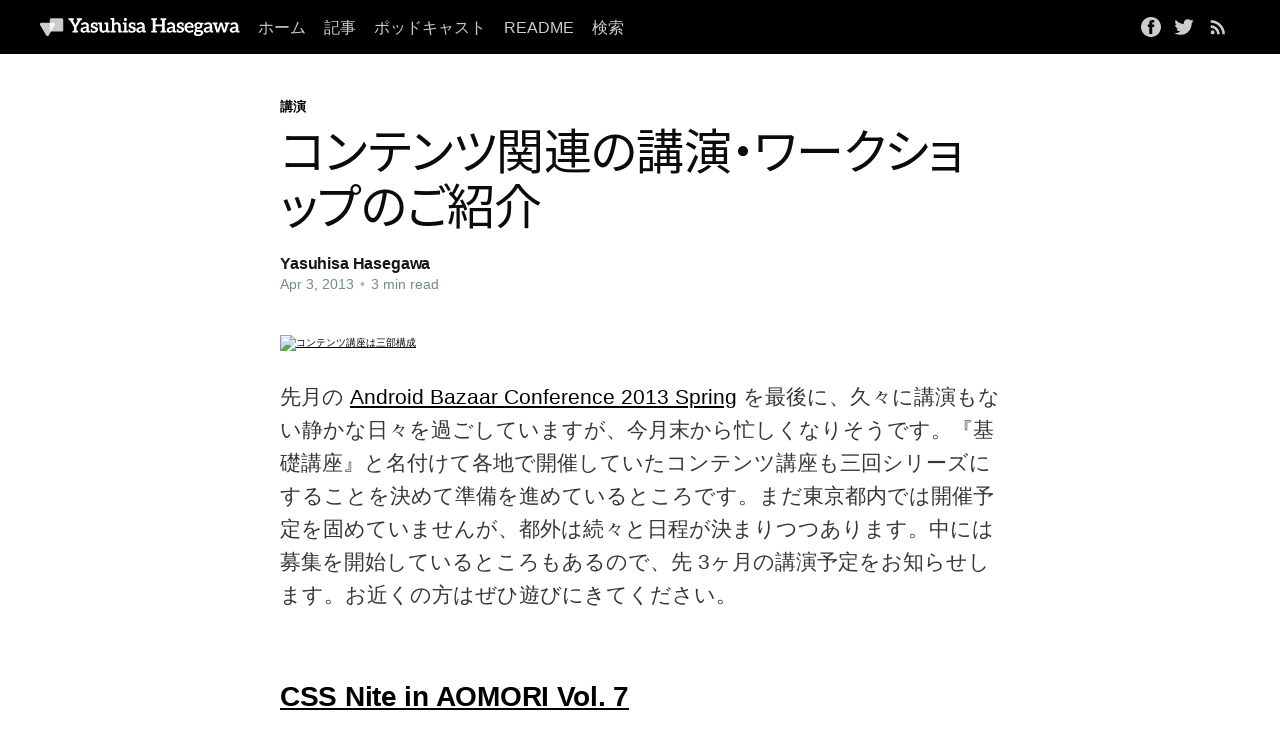

--- FILE ---
content_type: text/html; charset=utf-8
request_url: https://yasuhisa.com/could/article/content-workshops-seminars/
body_size: 8481
content:
<!DOCTYPE html>
<html lang="en">
<head>

    <title>コンテンツ関連の講演・ワークショップのご紹介</title>
    <meta charset="utf-8" />
    <meta http-equiv="X-UA-Compatible" content="IE=edge" />
    <meta name="HandheldFriendly" content="True" />
    <meta name="viewport" content="width=device-width, initial-scale=1.0" />

    <style>
        :root {
            --button-bg-color: #ffffff;
            --button-text-color: var(--color-darkgrey);
            --gh-font-heading: 'Inter', -apple-system, BlinkMacSystemFont, 'Segoe UI', sans-serif;
            --gh-font-body: -apple-system, BlinkMacSystemFont, 'Segoe UI', sans-serif;
        }
    </style>

    <link rel="stylesheet" type="text/css" href="https://yasuhisa.com/assets/built/screen.css?v=d8befa6ad6" />

    <link rel="icon" href="https://yasuhisa.com/content/images/size/w256h256/2021/01/pulication-icon.png" type="image/png">
    <link rel="canonical" href="https://yasuhisa.com/could/article/content-workshops-seminars/">
    <meta name="referrer" content="no-referrer-when-downgrade">
    
    <meta property="og:site_name" content="Yasuhisa Hasegawa">
    <meta property="og:type" content="article">
    <meta property="og:title" content="コンテンツ関連の講演・ワークショップのご紹介">
    <meta property="og:description" content="[http://www.yasuhisa.com/could/content/images/wordpress/2013/04/content-series.png]
先月の Android Bazaar Conference 2013 Spring
[http://www.android-group.jp/conference/abc2013s/] 
を最後に、久々に講演もない静かな日々を過ごしていますが、今月末から忙しくなりそうです。『基礎講座』と名付けて各地で開催していたコンテンツ講座も三回シリーズにすることを決めて準備を進めているところです。まだ東京都内では開催予定を固めていませんが、都外は続々と日程が決まりつつあります。中には募集を開始しているところもあるので、先
3ヶ月の講演予定をお知らせします。お近くの方はぜひ遊びにきてください。

CSS Nite in AOMORI Vol. 7 [http://cssnite.studiomd.jp/vol07/]
毎年青森には講演に行っているのですが、CSS Nite で登壇するのは">
    <meta property="og:url" content="https://yasuhisa.com/could/article/content-workshops-seminars/">
    <meta property="og:image" content="https://yasuhisa.com/content/images/size/w1200/2021/01/cover.jpg">
    <meta property="article:published_time" content="2013-04-03T01:03:32.000Z">
    <meta property="article:modified_time" content="2013-04-03T01:37:23.000Z">
    <meta property="article:tag" content="講演">
    
    <meta property="article:publisher" content="https://www.facebook.com/yhassy">
    <meta property="article:author" content="https://www.facebook.com/yhassy/">
    <meta name="twitter:card" content="summary_large_image">
    <meta name="twitter:title" content="コンテンツ関連の講演・ワークショップのご紹介">
    <meta name="twitter:description" content="[http://www.yasuhisa.com/could/content/images/wordpress/2013/04/content-series.png]
先月の Android Bazaar Conference 2013 Spring
[http://www.android-group.jp/conference/abc2013s/] 
を最後に、久々に講演もない静かな日々を過ごしていますが、今月末から忙しくなりそうです。『基礎講座』と名付けて各地で開催していたコンテンツ講座も三回シリーズにすることを決めて準備を進めているところです。まだ東京都内では開催予定を固めていませんが、都外は続々と日程が決まりつつあります。中には募集を開始しているところもあるので、先
3ヶ月の講演予定をお知らせします。お近くの方はぜひ遊びにきてください。

CSS Nite in AOMORI Vol. 7 [http://cssnite.studiomd.jp/vol07/]
毎年青森には講演に行っているのですが、CSS Nite で登壇するのは">
    <meta name="twitter:url" content="https://yasuhisa.com/could/article/content-workshops-seminars/">
    <meta name="twitter:image" content="https://yasuhisa.com/content/images/size/w1200/2021/01/cover.jpg">
    <meta name="twitter:label1" content="Written by">
    <meta name="twitter:data1" content="Yasuhisa Hasegawa">
    <meta name="twitter:label2" content="Filed under">
    <meta name="twitter:data2" content="講演">
    <meta name="twitter:site" content="@yhassy">
    <meta name="twitter:creator" content="@yhassy">
    <meta property="og:image:width" content="1200">
    <meta property="og:image:height" content="452">
    
    <script type="application/ld+json">
{
    "@context": "https://schema.org",
    "@type": "Article",
    "publisher": {
        "@type": "Organization",
        "name": "Yasuhisa Hasegawa",
        "url": "https://yasuhisa.com/",
        "logo": {
            "@type": "ImageObject",
            "url": "https://yasuhisa.com/content/images/2023/11/logo-1.svg",
            "width": 450,
            "height": 42
        }
    },
    "author": {
        "@type": "Person",
        "name": "Yasuhisa Hasegawa",
        "image": {
            "@type": "ImageObject",
            "url": "https://yasuhisa.com/content/images/2021/11/photo2021.jpg",
            "width": 1200,
            "height": 1200
        },
        "url": "https://yasuhisa.com/author/yhassy/",
        "sameAs": [
            "https://www.facebook.com/yhassy/",
            "https://x.com/yhassy"
        ]
    },
    "headline": "コンテンツ関連の講演・ワークショップのご紹介",
    "url": "https://yasuhisa.com/could/article/content-workshops-seminars/",
    "datePublished": "2013-04-03T01:03:32.000Z",
    "dateModified": "2013-04-03T01:37:23.000Z",
    "keywords": "講演",
    "description": " \n[http://www.yasuhisa.com/could/content/images/wordpress/2013/04/content-series.png]\n先月の Android Bazaar Conference 2013 Spring\n[http://www.android-group.jp/conference/abc2013s/] \nを最後に、久々に講演もない静かな日々を過ごしていますが、今月末から忙しくなりそうです。『基礎講座』と名付けて各地で開催していたコンテンツ講座も三回シリーズにすることを決めて準備を進めているところです。まだ東京都内では開催予定を固めていませんが、都外は続々と日程が決まりつつあります。中には募集を開始しているところもあるので、先\n3ヶ月の講演予定をお知らせします。お近くの方はぜひ遊びにきてください。\n\nCSS Nite in AOMORI Vol. 7 [http://cssnite.studiomd.jp/vol07/]\n毎年青森には講演に行っているのですが、CSS Nite で登壇するのは　Vol.1\n以来になります。今回は「コンテ",
    "mainEntityOfPage": "https://yasuhisa.com/could/article/content-workshops-seminars/"
}
    </script>

    <meta name="generator" content="Ghost 6.14">
    <link rel="alternate" type="application/rss+xml" title="Yasuhisa Hasegawa" href="https://yasuhisa.com/could/rss/">
    
    <script defer src="https://cdn.jsdelivr.net/ghost/sodo-search@~1.8/umd/sodo-search.min.js" data-key="4d81d7953257071c3b0609f252" data-styles="https://cdn.jsdelivr.net/ghost/sodo-search@~1.8/umd/main.css" data-sodo-search="https://yhassy.ghost.io/" data-locale="en" crossorigin="anonymous"></script>
    
    <link href="https://yasuhisa.com/webmentions/receive/" rel="webmention">
    <script defer src="/public/cards.min.js?v=d8befa6ad6"></script>
    <link rel="stylesheet" type="text/css" href="/public/cards.min.css?v=d8befa6ad6">
    <script defer src="/public/ghost-stats.min.js?v=d8befa6ad6" data-stringify-payload="false" data-datasource="analytics_events" data-storage="localStorage" data-host="https://yasuhisa.com/.ghost/analytics/api/v1/page_hit"  tb_site_uuid="9928579a-1df7-4c32-a6e9-f10cccb06113" tb_post_uuid="632d4ae2-3e86-4d5e-a96d-e26532e6ab81" tb_post_type="post" tb_member_uuid="undefined" tb_member_status="undefined"></script><style>:root {--ghost-accent-color: #000000;}</style>
    <!-- Adobe Fonts -->
<script>
  (function(d) {
    var config = {
      kitId: 'wxk8yor',
      scriptTimeout: 3000,
      async: true
    },
    h=d.documentElement,t=setTimeout(function(){h.className=h.className.replace(/\bwf-loading\b/g,"")+" wf-inactive";},config.scriptTimeout),tk=d.createElement("script"),f=false,s=d.getElementsByTagName("script")[0],a;h.className+=" wf-loading";tk.src='https://use.typekit.net/'+config.kitId+'.js';tk.async=true;tk.onload=tk.onreadystatechange=function(){a=this.readyState;if(f||a&&a!="complete"&&a!="loaded")return;f=true;clearTimeout(t);try{Typekit.load(config)}catch(e){}};s.parentNode.insertBefore(tk,s)
  })(document);
</script>
<!-- Google tag (gtag.js) -->
<script async src="https://www.googletagmanager.com/gtag/js?id=G-H03XMZ2GT3"></script>
<script>
  window.dataLayer = window.dataLayer || [];
  function gtag(){dataLayer.push(arguments);}
  gtag('js', new Date());

  gtag('config', 'G-H03XMZ2GT3');
</script>

</head>
<body class="post-template tag-lecture">
<div class="viewport">

    <header id="gh-head" class="gh-head has-cover">
        <nav class="gh-head-inner inner gh-container">

            <div class="gh-head-brand">
                <a class="gh-head-logo" href="https://yasuhisa.com">
                        <img src="https://yasuhisa.com/content/images/2023/11/logo-1.svg" alt="Yasuhisa Hasegawa" />
                </a>
                <a class="gh-burger" role="button">
                    <div class="gh-burger-box">
                        <div class="gh-burger-inner"></div>
                    </div>
                </a>
            </div>
            <div class="gh-head-menu">
                <ul class="nav">
    <li class="nav-homu"><a href="https://yasuhisa.com/">ホーム</a></li>
    <li class="nav-ji-shi nav-current-parent"><a href="https://yasuhisa.com/could/">記事</a></li>
    <li class="nav-potudokiyasuto"><a href="https://yasuhisa.com/automagic/">ポッドキャスト</a></li>
    <li class="nav-readme"><a href="https://yasuhisa.com/readme/">README</a></li>
    <li class="nav-jian-suo"><a href="#/search">検索</a></li>
</ul>

            </div>
            <div class="gh-head-actions">
                <div class="gh-social">
                      <a class="gh-social-facebook" href="https://www.facebook.com/yhassy" title="Facebook" target="_blank" rel="noopener"><svg viewBox="0 0 32 32" xmlns="http://www.w3.org/2000/svg"><path d="M16 0c8.837 0 16 7.163 16 16s-7.163 16-16 16S0 24.837 0 16 7.163 0 16 0zm5.204 4.911h-3.546c-2.103 0-4.443.885-4.443 3.934.01 1.062 0 2.08 0 3.225h-2.433v3.872h2.509v11.147h4.61v-11.22h3.042l.275-3.81h-3.397s.007-1.695 0-2.187c0-1.205 1.253-1.136 1.329-1.136h2.054V4.911z" /></svg></a>
                      <a class="gh-social-twitter" href="https://x.com/yhassy" title="Twitter" target="_blank" rel="noopener"><svg xmlns="http://www.w3.org/2000/svg" viewBox="0 0 32 32"><path d="M30.063 7.313c-.813 1.125-1.75 2.125-2.875 2.938v.75c0 1.563-.188 3.125-.688 4.625a15.088 15.088 0 0 1-2.063 4.438c-.875 1.438-2 2.688-3.25 3.813a15.015 15.015 0 0 1-4.625 2.563c-1.813.688-3.75 1-5.75 1-3.25 0-6.188-.875-8.875-2.625.438.063.875.125 1.375.125 2.688 0 5.063-.875 7.188-2.5-1.25 0-2.375-.375-3.375-1.125s-1.688-1.688-2.063-2.875c.438.063.813.125 1.125.125.5 0 1-.063 1.5-.25-1.313-.25-2.438-.938-3.313-1.938a5.673 5.673 0 0 1-1.313-3.688v-.063c.813.438 1.688.688 2.625.688a5.228 5.228 0 0 1-1.875-2c-.5-.875-.688-1.813-.688-2.75 0-1.063.25-2.063.75-2.938 1.438 1.75 3.188 3.188 5.25 4.25s4.313 1.688 6.688 1.813a5.579 5.579 0 0 1 1.5-5.438c1.125-1.125 2.5-1.688 4.125-1.688s3.063.625 4.188 1.813a11.48 11.48 0 0 0 3.688-1.375c-.438 1.375-1.313 2.438-2.563 3.188 1.125-.125 2.188-.438 3.313-.875z"/></svg>
</a>
                  <a class="rss-button" href="https://feedly.com/i/subscription/feed/https://yasuhisa.com/rss/" title="RSS" target="_blank" rel="noopener"><svg xmlns="http://www.w3.org/2000/svg" viewBox="0 0 24 24"><circle cx="6.18" cy="17.82" r="2.18"/><path d="M4 4.44v2.83c7.03 0 12.73 5.7 12.73 12.73h2.83c0-8.59-6.97-15.56-15.56-15.56zm0 5.66v2.83c3.9 0 7.07 3.17 7.07 7.07h2.83c0-5.47-4.43-9.9-9.9-9.9z"/></svg>
</a>
                </div>

            </div>
        </nav>
    </header>

    <main>
        



<article class="article post tag-lecture no-image">

        

<header class="article-header gh-canvas">

    <section class="article-tag">
        <a href="https://yasuhisa.com/tag/lecture/">講演</a>
    </section>

    <h1 class="article-title">コンテンツ関連の講演・ワークショップのご紹介</h1>


    <div class="article-byline-meta">
        <h4 class="author-name"><a href="/author/yhassy/">Yasuhisa Hasegawa</a></h4>
        <div class="byline-meta-content">
            <time class="byline-meta-date" datetime="2013-04-03">Apr 3, 2013</time>
            <span class="byline-reading-time"><span class="bull">&bull;</span> 3 min read</span>
        </div>
    </div>

</header>

<section class="gh-content gh-canvas">
    <!--kg-card-begin: html--><a href="http://www.yasuhisa.com/could/content/images/wordpress/2013/04/content-series.png"><img src="https://yasuhisa.com/could/content/images/wordpress/2013/04/content-series.png" alt="コンテンツ講座は三部構成" width="294" height="217" class="alignright lean1" /></a>
<p>先月の <a href="http://www.android-group.jp/conference/abc2013s/">Android Bazaar Conference 2013 Spring</a> を最後に、久々に講演もない静かな日々を過ごしていますが、今月末から忙しくなりそうです。『基礎講座』と名付けて各地で開催していたコンテンツ講座も三回シリーズにすることを決めて準備を進めているところです。まだ東京都内では開催予定を固めていませんが、都外は続々と日程が決まりつつあります。中には募集を開始しているところもあるので、先 3ヶ月の講演予定をお知らせします。お近くの方はぜひ遊びにきてください。</p>
<section itemscope itemtype="http://schema.org/Event">
<h2><a itemprop="url" href="http://cssnite.studiomd.jp/vol07/"><span itemprop="name">CSS Nite in AOMORI Vol. 7</span></a></h2>
<p itemprop="description">毎年青森には講演に行っているのですが、CSS Nite で登壇するのは　Vol.1 以来になります。今回は「コンテンツ」をテーマにして様々なプロフェッショナルが集まるイベントになっています。私は基調講演なので、詳細は各スピーカー陣にお任せして、スマートフォン以降のビジョンも踏まえたコンテンツ＋Web・アプリ制作の話をする予定です。</p>
</p>
<p>開催日時：2013年 4月27日（土）13:30〜18:30<meta itemprop="startDate" content="2013-04-27T13:30"><meta itemprop="endDate" content="2013-04-27T18:30"><meta itemprop="duration" content="0000-00-00T05:00"></p>
<p itemprop="location" itemscope itemtype="http://schema.org/Place">会場：<a href="http://www.auga.co.jp/" itemprop="url">アウガ 5F AV多機能ホール</a><b itemprop="address" itemscope itemtype="http://schema.org/PostalAddress"><meta itemprop="addressLocality" content="青森市"></b></p>
</section>
<section itemscope itemtype="http://schema.org/Event">
<h2><a itemprop="url" href="http://webridge-kagawa.com/meeting/sp/130510/"><span itemprop="name">マルチデバイス化を見据えたコンテンツ設計 基礎講座（高松）</span></a></h2>
<p itemprop="description"><a href="http://www.yasuhisa.com/could/article/content-for-multidevices/">岡山の amplifizr</a> 以来、東京・大阪・郡山で計 6 回開催された基礎講座。四国ではじめてのコンテンツトークになります。何度も基礎講座を行っていますが、毎回改良を加えているので、こちらでの講座が最も情報が洗練されているかもしれません。そもそもなんでコンテンツについて熱心に語っているのか気になる方はぜひ参加してみてください。</p>
<p>開催日時：2013年 5月10日（金）18:30〜21:30<meta itemprop="startDate" content="2013-05-10T18:30"><meta itemprop="endDate" content="2013-05-10T21:30"><meta itemprop="duration" content="0000-00-00T03:00"></p>
<p itemprop="location" itemscope itemtype="http://schema.org/Place">会場：<a href="http://www.sunport-hall.jp/shisetu/access.htm" itemprop="url">サンポートホール高松64会議室</a></p>
</section>
<section itemscope itemtype="http://schema.org/Event">
<h2><a itemprop="url" href="http://amplifizr.jp/seminar-event/vol6-content-strategy-for-multi-device-environment.html"><span itemprop="name">マルチデバイス化のためのコンテンツ戦略（岡山）</span></a></h2>
<p itemprop="description">基礎講座の続編を岡山の <a href="http://amplifizr.jp">amplifizr</a> ではじめて行います。コンテンツへの取り組みは急務であることを体感していただいた基礎講座ですが、こちらは具体的にどのようにしてコンテンツを開発・設計してけば良いのかをワークも交えながら紹介します。デザイン思考とよく似たプロセスですが、特定の分野に深く入り込んだ内容ではないので、様々な分野の方が参加できる内容になるはずです。</p>
<p>開催日時：2013年 5月11日（土）14:00〜17:00<meta itemprop="startDate" content="2013-05-11T14:00"><meta itemprop="endDate" content="2013-05-11T17:00"><meta itemprop="duration" content="0000-00-00T03:00"></p>
<p itemprop="location" itemscope itemtype="http://schema.org/Place">会場：<a href="http://www.city.okayama.jp/okayama-city-museum/" itemprop="url">岡山シティミュージアム（旧 岡山市デジタルミュージアム）</a></p>
</section>
<section itemscope itemtype="http://schema.org/Event">
<h2><a itemprop="url" href="http://webridge-kagawa.com/meeting/sp/130607/"><span itemprop="name">マルチデバイス化のためのコンテンツ戦略（高松）</span></a></h2>
<p itemprop="description">コンテンツ講座第二回の再演です。高松は金曜日、岡山は土曜日という二連続日程になっているので、2回分続けて講座を受けることができます。瀬戸内海をまたいでいるので遠く感じますが、電車で１時間半くらいの『近場』だったりします。日程が上手くあわない方は高松公演の日程も合わせてご検討くださいませ。</p>
<p>開催日時：2013年 6月7日（金）18:30〜21:30<meta itemprop="startDate" content="2013-06-07T18:30"><meta itemprop="endDate" content="2013-06-07T21:30"><meta itemprop="duration" content="0000-00-00T03:00"></p>
<p itemprop="location" itemscope itemtype="http://schema.org/Place">会場：<a href="http://www.sunport-hall.jp/shisetu/access.htm" itemprop="url">サンポートホール高松64会議室</a></p>
</section>
<section itemscope itemtype="http://schema.org/Event">
<h2><a itemprop="url" href="http://amplifizr.jp/seminar-event/vol7-designing-ui-for-better-content.html"><span itemprop="name">コンテンツを活かすためのUI設計（岡山）</span></a></h2>
<p itemprop="description">基礎講座から始まるコンテンツ講座シリーズの最後がこちら。シリーズ第二回のコンテンツ戦略はプラニングやディレクション寄りの内容に対して、こちらはデザイナーやエンジニアといった実装寄りの人たちにとって近い内容です。UI を<a href="http://www.yasuhisa.com/could/article/text-is-ui/">言葉から見直して</a>設計をし、実装するまでの流れを紹介します。</p>
<p>開催日時：2013年 6月8日（土）14:00〜17:00<meta itemprop="startDate" content="2013-06-08T14:00"><meta itemprop="endDate" content="2013-06-08T17:00"><meta itemprop="duration" content="0000-00-00T03:00"></p>
<p itemprop="location" itemscope itemtype="http://schema.org/Place">会場：<a href="http://www.city.okayama.jp/okayama-city-museum/" itemprop="url">岡山シティミュージアム（旧 岡山市デジタルミュージアム）</a></p>
</section>
<section class="otherevents">
<h2>日付だけ決まっている他のイベント</h2>
<p>募集が始まり次第、<a href="http://twitter.com/yhassy">私の Twitter</a> でもお知らせします。</p>
<dl>
<dt>マルチデバイス化のためのコンテンツ戦略（郡山）</dt>
<dd>5月18日（土）開催予定。第一回の基礎講座に引き続き <a href="http://www.techno-media.net6.or.jp/newmedia/">郡山地域ニューメディア・コミュニティ事業推進協議会</a>のご協力をいただき開催</dd>
<dt>マルチデバイス化のためのコンテンツ戦略（大阪）</dt>
<dd>6月15日（土）開催予定。第一回の基礎講座に引き続き <a href="http://www.re-creators.jp/">Re:Creator&#8217;s Kansai</a>主催</dd>
<dt>コンテンツを活かすためのUI設計（大阪）</dt>
<dd>7月13日（土）開催予定。第一回の基礎講座に引き続き <a href="http://www.re-creators.jp/">Re:Creator&#8217;s Kansai</a>主催</dd>
<dt>コンテンツを活かすためのUI設計（郡山）</dt>
<dd>7月20日（土）開催予定。第一回の基礎講座に引き続き <a href="http://www.techno-media.net6.or.jp/newmedia/">郡山地域ニューメディア・コミュニティ事業推進協議会</a>のご協力をいただき開催</dd>
</dl>
</section>
<p>もし、うちの街でも開催したいという方はお気軽に。社内セミナーや小規模勉強会みたいな方式でも大丈夫です。興味がある方はぜひご連絡ください。</p><!--kg-card-end: html-->
</section>

    <div class="gh-content gh-canvas">
      <div class="author-card">
          <div><img src="/content/images/size/w300/2021/11/photo2021.jpg" alt="Yasuhisa Hasegawa" /></div>
          <div>
            <h2>Yasuhisa Hasegawa</h2>
            <p>Web やアプリのデザインを専門しているデザイナー。現在は組織でより良いデザインができるようプロセスや仕組の改善に力を入れています。ブログやポッドキャストなどのコンテンツ配信や講師業もしています。</p>
          </div>
      </div>
    </div>

</article>



<aside class="read-more-wrap">
    <div class="read-more inner">


            <article class="read-next-card">
                <header class="read-next-card-header">
                    <h3><a href="/tag/lecture/">講演</a>の関連記事</h3>
                </header>
                <div class="read-next-card-content">
                    <ul>
                        <li>
                            <h4><a href="/could/article/when-i-was-in-america/">地方で勉強会を企画されている方へ</a></h4>
                            <div class="read-next-card-meta">
                                <p><time datetime="2019-07-07">7 Jul 2019</time> –
                                    4 min read</p>
                            </div>
                        </li>
                        <li>
                            <h4><a href="/could/article/howto-work-with-designers/">職種を超えたコミュニケーションデザインを考える</a></h4>
                            <div class="read-next-card-meta">
                                <p><time datetime="2018-09-11">11 Sep 2018</time> –
                                    4 min read</p>
                            </div>
                        </li>
                        <li>
                            <h4><a href="/could/article/machine-designer/">機械化の真の脅威は私たちデザイナーの狭い視野</a></h4>
                            <div class="read-next-card-meta">
                                <p><time datetime="2017-10-19">19 Oct 2017</time> –
                                    3 min read</p>
                            </div>
                        </li>
                    </ul>
                </div>
                <footer class="read-next-card-footer">
                    <a href="/tag/lecture/">See all 65 posts
                        →</a>
                </footer>
            </article>

            
<article class="post-card post tag-ui tag-design no-image no-image">


    <div class="post-card-content">

        <a class="post-card-content-link" href="/could/article/icon-as-idiom/">
            <header class="post-card-header">
                    <div class="post-card-primary-tag">UI</div>
                <h2 class="post-card-title">保存アイコンでみえてくるアイコンデザインの勘違い</h2>
            </header>
            <section class="post-card-excerpt">
                <p>先日 Goodpatch さんが 保存アイコン＝フロッピーディスクの時代は終わった…？
[http://memo.goodpatch.co/2013/04/about-save-icon/] 
という興味深い記事が掲載されていました。フロッピーディスクを保存アイコンをとして採用するのは古いのではないか、という議論は国内外で何年かに一回はあります。私も
2009 年に変わりゆく「保存」の存在 [http://www.yasuhisa.com/could/article/meaning-of-save/]
と題してフロッピーディスクアイコンのあり方も踏まえて、今後の保存の姿を模索していました。また、先月開催された Android Bazaar
Conference
2013 Spring [http://www.yasuhisa.com/could/article/text-is-ui/] でも同じ話題に触れています。

アイコンと問題解決について


様々なデザイナーが新しい保存アイコンを提案しているものの、「うん、これは保存だ」と納得できたものはほとんどなかったと思います。ダウンロード</p>
            </section>
        </a>

        <footer class="post-card-meta">
            <div class="post-card-byline-content">
                <span class="post-card-byline-date"><time datetime="2013-04-10">Apr 10, 2013</time></span>
            </div>
        </footer>

    </div>

</article>

            
<article class="post-card post tag-design no-image no-image">


    <div class="post-card-content">

        <a class="post-card-content-link" href="/could/article/timeless-digital-design/">
            <header class="post-card-header">
                    <div class="post-card-primary-tag">デザイン</div>
                <h2 class="post-card-title">デジタルデザインにおける「色あせない」とは</h2>
            </header>
            <section class="post-card-excerpt">
                <p>デジタルは色あせないのか
素晴らしいデザインは時代を超えて色あせないなものだと言われています。

建築、産業デザイン、グラフィックデザインなど、色あせないデザインは分野を問わず今でも「良い」と思えるものばかりです。デザインされた当時の社会背景や作り手の想いがタイムカプセルのように詰め込まれているわけですから、時代を感じずにはいられないはずです。しかし、それでも時を超越した魅力があるわけですから不思議なものです。
ディーター・ラムス [http://www.yasuhisa.com/could/article/braun-apple/]
のようなモダンな製品は色あせないと言われますし、ルイ・カーン
[https://www.google.co.jp/search?q=louis+kahn&amp;hl=en&amp;safe=off&amp;source=lnms&amp;tbm=isch&amp;sa=X&amp;ei=</p>
            </section>
        </a>

        <footer class="post-card-meta">
            <div class="post-card-byline-content">
                <span class="post-card-byline-date"><time datetime="2013-04-02">Apr 2, 2013</time></span>
            </div>
        </footer>

    </div>

</article>
    </div>
</aside>


    </main>

    <footer class="site-footer outer">
        <div class="inner">
            <section class="copyright"><a href="https://yasuhisa.com">Yasuhisa Hasegawa</a> &copy; 2026</section>
            <nav class="site-footer-nav">
              <div class="gh-social">
                <a class="gh-social-facebook" href="https://www.facebook.com/yhassy" title="Facebook" target="_blank" rel="noopener"><svg viewBox="0 0 32 32" xmlns="http://www.w3.org/2000/svg"><path d="M16 0c8.837 0 16 7.163 16 16s-7.163 16-16 16S0 24.837 0 16 7.163 0 16 0zm5.204 4.911h-3.546c-2.103 0-4.443.885-4.443 3.934.01 1.062 0 2.08 0 3.225h-2.433v3.872h2.509v11.147h4.61v-11.22h3.042l.275-3.81h-3.397s.007-1.695 0-2.187c0-1.205 1.253-1.136 1.329-1.136h2.054V4.911z" /></svg></a>
                <a class="gh-social-twitter" href="https://x.com/yhassy" title="Twitter" target="_blank" rel="noopener"><svg xmlns="http://www.w3.org/2000/svg" viewBox="0 0 32 32"><path d="M30.063 7.313c-.813 1.125-1.75 2.125-2.875 2.938v.75c0 1.563-.188 3.125-.688 4.625a15.088 15.088 0 0 1-2.063 4.438c-.875 1.438-2 2.688-3.25 3.813a15.015 15.015 0 0 1-4.625 2.563c-1.813.688-3.75 1-5.75 1-3.25 0-6.188-.875-8.875-2.625.438.063.875.125 1.375.125 2.688 0 5.063-.875 7.188-2.5-1.25 0-2.375-.375-3.375-1.125s-1.688-1.688-2.063-2.875c.438.063.813.125 1.125.125.5 0 1-.063 1.5-.25-1.313-.25-2.438-.938-3.313-1.938a5.673 5.673 0 0 1-1.313-3.688v-.063c.813.438 1.688.688 2.625.688a5.228 5.228 0 0 1-1.875-2c-.5-.875-.688-1.813-.688-2.75 0-1.063.25-2.063.75-2.938 1.438 1.75 3.188 3.188 5.25 4.25s4.313 1.688 6.688 1.813a5.579 5.579 0 0 1 1.5-5.438c1.125-1.125 2.5-1.688 4.125-1.688s3.063.625 4.188 1.813a11.48 11.48 0 0 0 3.688-1.375c-.438 1.375-1.313 2.438-2.563 3.188 1.125-.125 2.188-.438 3.313-.875z"/></svg>
</a>
              </div>
            </nav>
        </div>
    </footer>

</div>


<script
    src="https://code.jquery.com/jquery-3.5.1.min.js"
    integrity="sha256-9/aliU8dGd2tb6OSsuzixeV4y/faTqgFtohetphbbj0="
    crossorigin="anonymous">
</script>
<script src="https://yasuhisa.com/assets/built/casper.js?v=d8befa6ad6"></script>
<script>
$(document).ready(function () {
    // Mobile Menu Trigger
    $('.gh-burger').click(function () {
        $('body').toggleClass('gh-head-open');
    });
    // FitVids - Makes video embeds responsive
    $(".gh-content").fitVids();
});
</script>



</body>
</html>
